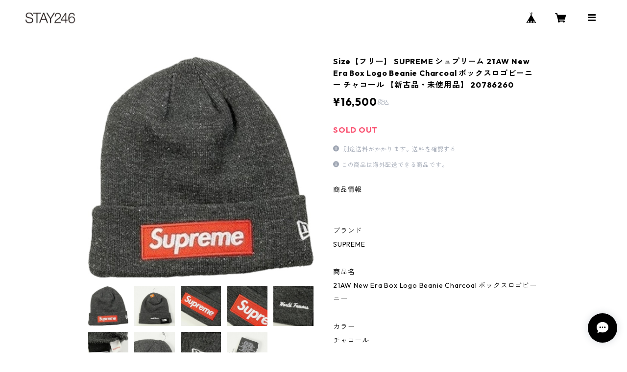

--- FILE ---
content_type: text/html; charset=UTF-8
request_url: https://www.stay246.jp/items/88239718/reviews?format=user&score=all&page=1
body_size: 1980
content:
				<li class="review01__listChild">
			<figure class="review01__itemInfo">
				<a href="/items/132564891" class="review01__imgWrap">
					<img src="https://baseec-img-mng.akamaized.net/images/item/origin/183a8693d8d01b602dfd6ff1351ed400.jpg?imformat=generic&q=90&im=Resize,width=146,type=normal" alt="Size【L】 SUPREME シュプリーム 18AW Gonz Shop Vest Black ベスト 黒 【中古品-良い】 20834697" class="review01__img">
				</a>
				<figcaption class="review01__item">
					<i class="review01__iconImg ico--good"></i>
					<p class="review01__itemName">Size【L】 SUPREME シュプリーム 18AW Gonz Shop Vest Black ベスト 黒 【中古品-良い】 20834697</p>
										<p class="review01__itemVariation">L</p>
										<time datetime="2026-01-25" class="review01__date">2026/01/25</time>
				</figcaption>
			</figure><!-- /.review01__itemInfo -->
								</li>
				<li class="review01__listChild">
			<figure class="review01__itemInfo">
				<a href="/items/132207735" class="review01__imgWrap">
					<img src="https://baseec-img-mng.akamaized.net/images/item/origin/f7665d8f6ec13ac91b9df2107373ba51.jpg?imformat=generic&q=90&im=Resize,width=146,type=normal" alt="Size【L】 TENDERLOIN テンダーロイン ENGINEER COAT GRAY ジャケット 灰 【中古品-良い】 20834172" class="review01__img">
				</a>
				<figcaption class="review01__item">
					<i class="review01__iconImg ico--good"></i>
					<p class="review01__itemName">Size【L】 TENDERLOIN テンダーロイン ENGINEER COAT GRAY ジャケット 灰 【中古品-良い】 20834172</p>
										<p class="review01__itemVariation">L</p>
										<time datetime="2026-01-19" class="review01__date">2026/01/19</time>
				</figcaption>
			</figure><!-- /.review01__itemInfo -->
								</li>
				<li class="review01__listChild">
			<figure class="review01__itemInfo">
				<a href="/items/111905719" class="review01__imgWrap">
					<img src="https://baseec-img-mng.akamaized.net/images/item/origin/7a414ddcd11871756134319717f27480.jpg?imformat=generic&q=90&im=Resize,width=146,type=normal" alt="Size【28.0cm】 NIKE ナイキ ×UNDEFEATED DUNK LOW SP DH3061-200 スニーカー 茶 【新古品・未使用品】 20821783" class="review01__img">
				</a>
				<figcaption class="review01__item">
					<i class="review01__iconImg ico--good"></i>
					<p class="review01__itemName">Size【28.0cm】 NIKE ナイキ ×UNDEFEATED DUNK LOW SP DH3061-200 スニーカー 茶 【新古品・未使用品】 20821783</p>
										<p class="review01__itemVariation">28.0cm</p>
										<time datetime="2026-01-07" class="review01__date">2026/01/07</time>
				</figcaption>
			</figure><!-- /.review01__itemInfo -->
								</li>
				<li class="review01__listChild">
			<figure class="review01__itemInfo">
				<a href="/items/125655356" class="review01__imgWrap">
					<img src="https://baseec-img-mng.akamaized.net/images/item/origin/ef0d4be0d2696310a9862d5c8fbcaec5.jpg?imformat=generic&q=90&im=Resize,width=146,type=normal" alt="Size【L】 STUSSY ステューシー ×DENIM TEARS SWEATER ジップアップセーター 灰 【新古品・未使用品】 20830171" class="review01__img">
				</a>
				<figcaption class="review01__item">
					<i class="review01__iconImg ico--good"></i>
					<p class="review01__itemName">Size【L】 STUSSY ステューシー ×DENIM TEARS SWEATER ジップアップセーター 灰 【新古品・未使用品】 20830171</p>
										<p class="review01__itemVariation">L</p>
										<time datetime="2025-12-18" class="review01__date">2025/12/18</time>
				</figcaption>
			</figure><!-- /.review01__itemInfo -->
								</li>
				<li class="review01__listChild">
			<figure class="review01__itemInfo">
				<a href="/items/124466659" class="review01__imgWrap">
					<img src="https://baseec-img-mng.akamaized.net/images/item/origin/65a33a68bc120d6b6f7beb3b989cabb2.jpg?imformat=generic&q=90&im=Resize,width=146,type=normal" alt="Size【M】 SUPREME シュプリーム 22SS Open Knit Small Box Sweater セーター 黒 【中古品-ほぼ新品】 20829374" class="review01__img">
				</a>
				<figcaption class="review01__item">
					<i class="review01__iconImg ico--good"></i>
					<p class="review01__itemName">Size【M】 SUPREME シュプリーム 22SS Open Knit Small Box Sweater セーター 黒 【中古品-ほぼ新品】 20829374</p>
										<p class="review01__itemVariation">M</p>
										<time datetime="2025-12-15" class="review01__date">2025/12/15</time>
				</figcaption>
			</figure><!-- /.review01__itemInfo -->
								</li>
				<li class="review01__listChild">
			<figure class="review01__itemInfo">
				<a href="/items/126658378" class="review01__imgWrap">
					<img src="https://baseec-img-mng.akamaized.net/images/item/origin/27a30b84eacdf8c8e741125bca9d96fe.jpg?imformat=generic&q=90&im=Resize,width=146,type=normal" alt="Size【M】 TENDERLOIN テンダーロイン MOSS STITCH ZIP UP JKT BLACK ジャケット 黒 【中古品-良い】 20830828" class="review01__img">
				</a>
				<figcaption class="review01__item">
					<i class="review01__iconImg ico--good"></i>
					<p class="review01__itemName">Size【M】 TENDERLOIN テンダーロイン MOSS STITCH ZIP UP JKT BLACK ジャケット 黒 【中古品-良い】 20830828</p>
										<p class="review01__itemVariation">M</p>
										<time datetime="2025-12-04" class="review01__date">2025/12/04</time>
				</figcaption>
			</figure><!-- /.review01__itemInfo -->
								</li>
				<li class="review01__listChild">
			<figure class="review01__itemInfo">
				<a href="/items/113404004" class="review01__imgWrap">
					<img src="https://baseec-img-mng.akamaized.net/images/item/origin/26b51923a10e820d03816e383bc4e96e.jpg?imformat=generic&q=90&im=Resize,width=146,type=normal" alt="Size【フリー】 TENDERLOIN テンダーロイン CAP DLR GREEN キャップ 緑 【中古品-良い】 20822870【SALE】" class="review01__img">
				</a>
				<figcaption class="review01__item">
					<i class="review01__iconImg ico--good"></i>
					<p class="review01__itemName">Size【フリー】 TENDERLOIN テンダーロイン CAP DLR GREEN キャップ 緑 【中古品-良い】 20822870【SALE】</p>
										<p class="review01__itemVariation">フリー</p>
										<time datetime="2025-12-04" class="review01__date">2025/12/04</time>
				</figcaption>
			</figure><!-- /.review01__itemInfo -->
								</li>
				<li class="review01__listChild">
			<figure class="review01__itemInfo">
				<a href="/items/110865503" class="review01__imgWrap">
					<img src="https://baseec-img-mng.akamaized.net/images/item/origin/3e85f990affea41a8d60d1bd4b0ad9a9.jpg?imformat=generic&q=90&im=Resize,width=146,type=normal" alt="Size【L】 TENDERLOIN テンダーロイン WORK JKT CHARCOAL ジャケット チャコール 【中古品-良い】 20821447【SALE】" class="review01__img">
				</a>
				<figcaption class="review01__item">
					<i class="review01__iconImg ico--good"></i>
					<p class="review01__itemName">Size【L】 TENDERLOIN テンダーロイン WORK JKT CHARCOAL ジャケット チャコール 【中古品-良い】 20821447【SALE】</p>
										<p class="review01__itemVariation">L</p>
										<time datetime="2025-12-04" class="review01__date">2025/12/04</time>
				</figcaption>
			</figure><!-- /.review01__itemInfo -->
								</li>
				<li class="review01__listChild">
			<figure class="review01__itemInfo">
				<a href="/items/117338324" class="review01__imgWrap">
					<img src="https://baseec-img-mng.akamaized.net/images/item/origin/dd092d787c43ddeeb2bfd8b071671664.jpg?imformat=generic&q=90&im=Resize,width=146,type=normal" alt="Size【フリー】 SUPREME シュプリーム 24AW Leather Shoulder Bag Black ショルダーバッグ 黒 【新古品・未使用品】 20824577" class="review01__img">
				</a>
				<figcaption class="review01__item">
					<i class="review01__iconImg ico--good"></i>
					<p class="review01__itemName">Size【フリー】 SUPREME シュプリーム 24AW Leather Shoulder Bag Black ショルダーバッグ 黒 【新古品・未使用品】 20824577</p>
										<p class="review01__itemVariation">フリー</p>
										<time datetime="2025-11-24" class="review01__date">2025/11/24</time>
				</figcaption>
			</figure><!-- /.review01__itemInfo -->
								</li>
				<li class="review01__listChild">
			<figure class="review01__itemInfo">
				<a href="/items/123894149" class="review01__imgWrap">
					<img src="https://baseec-img-mng.akamaized.net/images/item/origin/0f91262d3ccca853e040f7c35c07b2e1.jpg?imformat=generic&q=90&im=Resize,width=146,type=normal" alt="Size【XL】 TENDERLOIN テンダーロイン TEE LS ACID WASH XXX BLACK ロンT 黒 【中古品-良い】 20828751" class="review01__img">
				</a>
				<figcaption class="review01__item">
					<i class="review01__iconImg ico--good"></i>
					<p class="review01__itemName">Size【XL】 TENDERLOIN テンダーロイン TEE LS ACID WASH XXX BLACK ロンT 黒 【中古品-良い】 20828751</p>
										<p class="review01__itemVariation">XL</p>
										<time datetime="2025-11-22" class="review01__date">2025/11/22</time>
				</figcaption>
			</figure><!-- /.review01__itemInfo -->
								</li>
				<li class="review01__listChild">
			<figure class="review01__itemInfo">
				<a href="/items/124677204" class="review01__imgWrap">
					<img src="https://baseec-img-mng.akamaized.net/images/item/origin/812abae26c8dc64ad45d9f4c42ff7a04.jpg?imformat=generic&q=90&im=Resize,width=146,type=normal" alt="Size【27.0cm】 New Balance ニューバランス ×JJJJound 991 Beige M991JJA スニーカー ベージュ 【新古品・未使用品】 20828989" class="review01__img">
				</a>
				<figcaption class="review01__item">
					<i class="review01__iconImg ico--good"></i>
					<p class="review01__itemName">Size【27.0cm】 New Balance ニューバランス ×JJJJound 991 Beige M991JJA スニーカー ベージュ 【新古品・未使用品】 20828989</p>
										<p class="review01__itemVariation">27.0cm</p>
										<time datetime="2025-11-21" class="review01__date">2025/11/21</time>
				</figcaption>
			</figure><!-- /.review01__itemInfo -->
								</li>
				<li class="review01__listChild">
			<figure class="review01__itemInfo">
				<a href="/items/107913677" class="review01__imgWrap">
					<img src="https://baseec-img-mng.akamaized.net/images/item/origin/c04c61196bb612941b507c78127ddd2a.jpg?imformat=generic&q=90&im=Resize,width=146,type=normal" alt="Size【フリー】 WTAPS ダブルタップス 21SS BEANIE 02 BLACK ビーニー 黒 【中古品-良い】 20819535" class="review01__img">
				</a>
				<figcaption class="review01__item">
					<i class="review01__iconImg ico--good"></i>
					<p class="review01__itemName">Size【フリー】 WTAPS ダブルタップス 21SS BEANIE 02 BLACK ビーニー 黒 【中古品-良い】 20819535</p>
										<p class="review01__itemVariation">フリー</p>
										<time datetime="2025-11-07" class="review01__date">2025/11/07</time>
				</figcaption>
			</figure><!-- /.review01__itemInfo -->
								</li>
				<li class="review01__listChild">
			<figure class="review01__itemInfo">
				<a href="/items/112318094" class="review01__imgWrap">
					<img src="https://baseec-img-mng.akamaized.net/images/item/origin/52a29148bba71e2b6d145b25f4a5c4b0.jpg?imformat=generic&q=90&im=Resize,width=146,type=normal" alt="Size【M】 TENDERLOIN テンダーロイン WORK PNT ワークパンツ 黒 【中古品-良い】 20822094" class="review01__img">
				</a>
				<figcaption class="review01__item">
					<i class="review01__iconImg ico--good"></i>
					<p class="review01__itemName">Size【M】 TENDERLOIN テンダーロイン WORK PNT ワークパンツ 黒 【中古品-良い】 20822094</p>
										<p class="review01__itemVariation">M</p>
										<time datetime="2025-11-06" class="review01__date">2025/11/06</time>
				</figcaption>
			</figure><!-- /.review01__itemInfo -->
								</li>
				<li class="review01__listChild">
			<figure class="review01__itemInfo">
				<a href="/items/122885207" class="review01__imgWrap">
					<img src="https://baseec-img-mng.akamaized.net/images/item/origin/07f84d366b66ef38a19f29058da958de.jpg?imformat=generic&q=90&im=Resize,width=146,type=normal" alt="Size【フリー】 SUPREME シュプリーム 25SS Bandana Jacquard Denim Camp Cap Indigo キャンプキャップ インディゴ 【中古品-非常に良い】 20828418" class="review01__img">
				</a>
				<figcaption class="review01__item">
					<i class="review01__iconImg ico--good"></i>
					<p class="review01__itemName">Size【フリー】 SUPREME シュプリーム 25SS Bandana Jacquard Denim Camp Cap Indigo キャンプキャップ インディゴ 【中古品-非常に良い】 20828418</p>
										<p class="review01__itemVariation">フリー</p>
										<time datetime="2025-11-03" class="review01__date">2025/11/03</time>
				</figcaption>
			</figure><!-- /.review01__itemInfo -->
								</li>
				<li class="review01__listChild">
			<figure class="review01__itemInfo">
				<a href="/items/120841977" class="review01__imgWrap">
					<img src="https://baseec-img-mng.akamaized.net/images/item/origin/f4b56908d2734df30b0519c2640c6730.jpg?imformat=generic&q=90&im=Resize,width=146,type=normal" alt="Size【フリー】 STUSSY ステューシー 25FW SKULLCAP DRAGON PRINT Black ビーニー 黒 【新古品・未使用品】 20826680" class="review01__img">
				</a>
				<figcaption class="review01__item">
					<i class="review01__iconImg ico--good"></i>
					<p class="review01__itemName">Size【フリー】 STUSSY ステューシー 25FW SKULLCAP DRAGON PRINT Black ビーニー 黒 【新古品・未使用品】 20826680</p>
										<p class="review01__itemVariation">フリー</p>
										<time datetime="2025-10-30" class="review01__date">2025/10/30</time>
				</figcaption>
			</figure><!-- /.review01__itemInfo -->
								</li>
				<li class="review01__listChild">
			<figure class="review01__itemInfo">
				<a href="/items/109407495" class="review01__imgWrap">
					<img src="https://baseec-img-mng.akamaized.net/images/item/origin/0ec9192922d0251999caac8eeeda93f3.jpg?imformat=generic&q=90&im=Resize,width=146,type=normal" alt="Size【フリー】 STUSSY ステューシー 25SS TRUCKER S CROWN SNAPBACK Navy キャップ 紺 【新古品・未使用品】 20819674" class="review01__img">
				</a>
				<figcaption class="review01__item">
					<i class="review01__iconImg ico--good"></i>
					<p class="review01__itemName">Size【フリー】 STUSSY ステューシー 25SS TRUCKER S CROWN SNAPBACK Navy キャップ 紺 【新古品・未使用品】 20819674</p>
										<p class="review01__itemVariation">フリー</p>
										<time datetime="2025-10-06" class="review01__date">2025/10/06</time>
				</figcaption>
			</figure><!-- /.review01__itemInfo -->
								</li>
				<li class="review01__listChild">
			<figure class="review01__itemInfo">
				<a href="/items/118188768" class="review01__imgWrap">
					<img src="https://baseec-img-mng.akamaized.net/images/item/origin/ec75063f684bdc06a4acf9e5a3b31ee9.jpg?imformat=generic&q=90&im=Resize,width=146,type=normal" alt="Size【XL】 TENDERLOIN テンダーロイン SENSE20周年記念 BORNEO SKULL TEE BLACK ボルネオスカルTシャツ 黒 【中古品-良い】 20825107" class="review01__img">
				</a>
				<figcaption class="review01__item">
					<i class="review01__iconImg ico--good"></i>
					<p class="review01__itemName">Size【XL】 TENDERLOIN テンダーロイン SENSE20周年記念 BORNEO SKULL TEE BLACK ボルネオスカルTシャツ 黒 【中古品-良い】 20825107</p>
										<p class="review01__itemVariation">XL</p>
										<time datetime="2025-09-11" class="review01__date">2025/09/11</time>
				</figcaption>
			</figure><!-- /.review01__itemInfo -->
								</li>
				<li class="review01__listChild">
			<figure class="review01__itemInfo">
				<a href="/items/107387364" class="review01__imgWrap">
					<img src="https://baseec-img-mng.akamaized.net/images/item/origin/877ae274f8bbcd96c434d43886d82c63.jpg?imformat=generic&q=90&im=Resize,width=146,type=normal" alt="Size【M】 TENDERLOIN テンダーロイン FLEECE JKT BLACK ジャケット 黒 【中古品-良い】 20819416" class="review01__img">
				</a>
				<figcaption class="review01__item">
					<i class="review01__iconImg ico--good"></i>
					<p class="review01__itemName">Size【M】 TENDERLOIN テンダーロイン FLEECE JKT BLACK ジャケット 黒 【中古品-良い】 20819416</p>
										<p class="review01__itemVariation">M</p>
										<time datetime="2025-09-06" class="review01__date">2025/09/06</time>
				</figcaption>
			</figure><!-- /.review01__itemInfo -->
								</li>
				<li class="review01__listChild">
			<figure class="review01__itemInfo">
				<a href="/items/113569044" class="review01__imgWrap">
					<img src="https://baseec-img-mng.akamaized.net/images/item/origin/c6382aadb6a9640d752225851f13d365.jpg?imformat=generic&q=90&im=Resize,width=146,type=normal" alt="Size【XL】 VINTAGE ヴィンテージ West Coast Choppers ウェストコーストチョッパーズ Spider Web LS Tee ロンT 黒 【中古品-良い】 20822918" class="review01__img">
				</a>
				<figcaption class="review01__item">
					<i class="review01__iconImg ico--good"></i>
					<p class="review01__itemName">Size【XL】 VINTAGE ヴィンテージ West Coast Choppers ウェストコーストチョッパーズ Spider Web LS Tee ロンT 黒 【中古品-良い】 20822918</p>
										<p class="review01__itemVariation">XL</p>
										<time datetime="2025-08-29" class="review01__date">2025/08/29</time>
				</figcaption>
			</figure><!-- /.review01__itemInfo -->
								</li>
				<li class="review01__listChild">
			<figure class="review01__itemInfo">
				<a href="/items/115828047" class="review01__imgWrap">
					<img src="https://baseec-img-mng.akamaized.net/images/item/origin/086980f7b6b8c1828887312fe883c63b.jpg?imformat=generic&q=90&im=Resize,width=146,type=normal" alt="Size【L】 VINTAGE ヴィンテージ West Coast Choppers ウェストコーストチョッパーズ Skull Head White LS Tee ロンT 黒 【中古品-良い】 20823444" class="review01__img">
				</a>
				<figcaption class="review01__item">
					<i class="review01__iconImg ico--good"></i>
					<p class="review01__itemName">Size【L】 VINTAGE ヴィンテージ West Coast Choppers ウェストコーストチョッパーズ Skull Head White LS Tee ロンT 黒 【中古品-良い】 20823444</p>
										<p class="review01__itemVariation">XL</p>
										<time datetime="2025-08-28" class="review01__date">2025/08/28</time>
				</figcaption>
			</figure><!-- /.review01__itemInfo -->
								</li>
		